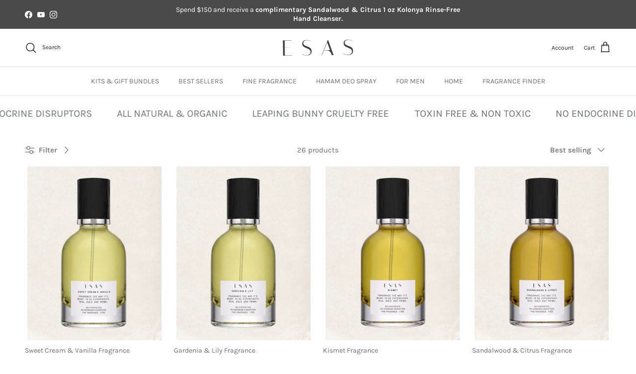

--- FILE ---
content_type: text/javascript
request_url: https://esasnyc.com/cdn/shop/t/29/assets/scrolling-banner.js?v=36136821186251442451750283343
body_size: -328
content:
if(!customElements.get("scrolling-banner")){const ScrollingBanner=class extends HTMLElement{constructor(){super(),window.initLazyScript(this,this.init.bind(this))}init(){customElements.whenDefined("countdown-timer").then(()=>{this.querySelectorAll("countdown-timer").forEach(el=>el.init())}),this.querySelectorAll('img[loading="lazy"]').forEach(el=>{el.loading="eager"}),document.fonts.ready.then(()=>this.querySelector(".marquee").classList.add("marquee--animate"))}};window.customElements.define("scrolling-banner",ScrollingBanner)}
//# sourceMappingURL=/cdn/shop/t/29/assets/scrolling-banner.js.map?v=36136821186251442451750283343
